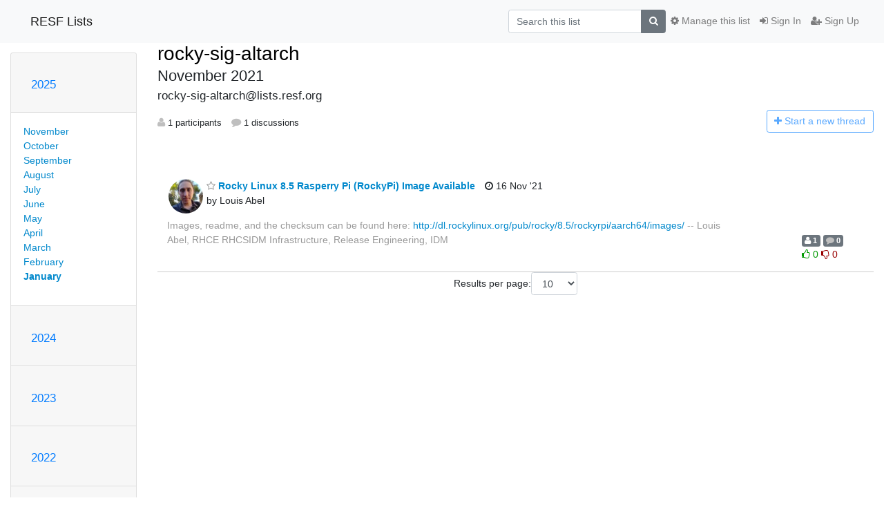

--- FILE ---
content_type: text/html; charset=utf-8
request_url: https://lists.resf.org/archives/list/rocky-sig-altarch@lists.resf.org/2021/11/
body_size: 33883
content:




<!DOCTYPE HTML>
<html>
    <head>
        <meta http-equiv="Content-Type" content="text/html; charset=UTF-8" />
        <meta name="viewport" content="width=device-width, initial-scale=1.0" />
        <meta name="ROBOTS" content="INDEX, FOLLOW" />
        <title>
November 2021 - rocky-sig-altarch - RESF Lists
</title>
        <meta name="author" content="" />
        <meta name="dc.language" content="en" />
        <link rel="shortcut icon" href="/static/hyperkitty/img/favicon.ico" />
        <link rel="stylesheet" href="/static/hyperkitty/libs/jquery/smoothness/jquery-ui-1.13.1.min.css" type="text/css" media="all" />
        <link rel="stylesheet" href="/static/hyperkitty/libs/fonts/font-awesome/css/font-awesome.min.css" type="text/css" media="all" />
        <link rel="stylesheet" href="/static/CACHE/css/output.b1612ec1c0de.css" type="text/css" media="all"><link rel="stylesheet" href="/static/CACHE/css/output.d3034b4f9b48.css" type="text/css"><link rel="stylesheet" href="/static/CACHE/css/output.e9350e02d890.css" type="text/css" media="all">
         
        
<link rel="alternate" type="application/rss+xml" title="rocky-sig-altarch" href="/archives/list/rocky-sig-altarch@lists.resf.org/feed/"/>

        

    </head>

    <body>

    


    <nav class="navbar sticky-top navbar-light bg-light navbar-expand-md">
        <div class="container">
            <div class="navbar-header col-md"> <!--part of navbar that's always present-->
                <button type="button" class="navbar-toggler collapsed" data-toggle="collapse" data-target=".navbar-collapse">
                    <span class="fa fa-bars"></span>
                </button>
                <a class="navbar-brand" href="/archives/">RESF Lists</a>

            </div> <!-- /navbar-header -->

            <div class="navbar-collapse collapse justify-content-end"> <!--part of navbar that's collapsed on small screens-->
                <!-- show dropdown for smaller viewports b/c login name/email may be too long -->
                <!-- only show this extra button/dropdown if we're in small screen sizes -->
                <div class="nav navbar-nav navbar-right auth dropdown d-sm-none">
                  <a href="#" role="button" class="btn dropdown-toggle" id="loginDropdownMenu"
                     data-toggle="dropdown" aria-haspopup="true" aria-expanded="false">
                        
                            <span class="fa fa-bars"></span>
                        
                    </a>
                      
                            <a role="menuitem" tabindex="-1" href="/accounts/login/?next=/archives/list/rocky-sig-altarch%40lists.resf.org/2021/11/">
                                <span class="fa fa-sign-in"></span>
                                Sign In
                            </a>
                            <a role="menuitem" tabindex="-1" href="/accounts/signup/?next=/archives/list/rocky-sig-altarch%40lists.resf.org/2021/11/">
                                <span class="fa fa-user-plus"></span>
                                Sign Up
                            </a>
                        

                </div>
                <form name="search" method="get" action="/archives/search" class="navbar-form navbar-right my-2 my-lg-2 order-1" role="search">
                    <input type="hidden" name="mlist" value="rocky-sig-altarch@lists.resf.org" />
                        <div class="input-group">
                            <input name="q" type="text" class="form-control"
                                   placeholder="Search this list"
                                   
                                   />
                            <span class="input-group-append">
                                <button class="btn btn-secondary" type="submit"><span class="fa fa-search"></span></button>
                            </span>
                        </div>
                </form>
                <!-- larger viewports -->
                <ul class="nav navbar-nav d-none d-sm-flex auth order-3">
                    
                        <li class="nav-item"><a href="/accounts/login/?next=/archives/list/rocky-sig-altarch%40lists.resf.org/2021/11/" class="nav-link">
                            <span class="fa fa-sign-in"></span>
                            Sign In
                        </a></li>
                        <li class="nav-item"><a href="/accounts/signup/?next=/archives/list/rocky-sig-altarch%40lists.resf.org/2021/11/" class="nav-link">
                            <span class="fa fa-user-plus"></span>
                            Sign Up
                        </a></li>
                    
                </ul>

                
                <ul class="nav navbar-nav order-2">
                    <li class="nav-item">
                    
                    <a href="/mailman3/lists/rocky-sig-altarch.lists.resf.org/" class="nav-link">
                        <span class="fa fa-cog"></span>
                        Manage this list
                    </a>
                    
                    </li>
                </ul>
                


            </div> <!--/navbar-collapse -->
        </div> <!-- /container for navbar -->
    </nav>

    

     <div class="modal fade" tabindex="-1" role="dialog" id="keyboard-shortcuts">
       <div class="modal-dialog" role="document">
         <div class="modal-content">
           <div class="modal-header">
             <button type="button" class="close" data-dismiss="modal" aria-label="Close"><span aria-hidden="true">&times;</span></button>
             <h4 class="modal-title">Keyboard Shortcuts</h4>
           </div>
           <div class="modal-body">
             <h3>Thread View</h3>
             <ul>
               <li><code>j</code>: Next unread message </li>
               <li><code>k</code>: Previous unread message </li>
               <li><code>j a</code>: Jump to all threads
               <li><code>j l</code>: Jump to MailingList overview
             </ul>
           </div>
         </div><!-- /.modal-content -->
       </div><!-- /.modal-dialog -->
     </div><!-- /.modal -->

     <div class="container">
        

<div class="row">






    




<div class="d-none d-md-block col-sm-2">
    <div class="row">
        <div class="col-12 accordion" id="months-list">
            
            <div class="card">
                <div class="card-header">
                    <h3 class="card-title btn btn-link">
                        <a data-toggle="collapse" data-target="#collapse0">
                            2025
                        </a>
                    </h3>
                </div>
                <div id="collapse0" class="panel-collapse
                         
                          show 
                         
                         " data-parent="#months-list">
                    <div class="card-body">
                        <ul class="list-unstyled">
                            
                            <li class="">
                                <a href="/archives/list/rocky-sig-altarch@lists.resf.org/2025/11/"
                                >November</a>
                            </li>
                            
                            <li class="">
                                <a href="/archives/list/rocky-sig-altarch@lists.resf.org/2025/10/"
                                >October</a>
                            </li>
                            
                            <li class="">
                                <a href="/archives/list/rocky-sig-altarch@lists.resf.org/2025/9/"
                                >September</a>
                            </li>
                            
                            <li class="">
                                <a href="/archives/list/rocky-sig-altarch@lists.resf.org/2025/8/"
                                >August</a>
                            </li>
                            
                            <li class="">
                                <a href="/archives/list/rocky-sig-altarch@lists.resf.org/2025/7/"
                                >July</a>
                            </li>
                            
                            <li class="">
                                <a href="/archives/list/rocky-sig-altarch@lists.resf.org/2025/6/"
                                >June</a>
                            </li>
                            
                            <li class="">
                                <a href="/archives/list/rocky-sig-altarch@lists.resf.org/2025/5/"
                                >May</a>
                            </li>
                            
                            <li class="">
                                <a href="/archives/list/rocky-sig-altarch@lists.resf.org/2025/4/"
                                >April</a>
                            </li>
                            
                            <li class="">
                                <a href="/archives/list/rocky-sig-altarch@lists.resf.org/2025/3/"
                                >March</a>
                            </li>
                            
                            <li class="">
                                <a href="/archives/list/rocky-sig-altarch@lists.resf.org/2025/2/"
                                >February</a>
                            </li>
                            
                            <li class="current">
                                <a href="/archives/list/rocky-sig-altarch@lists.resf.org/2025/1/"
                                >January</a>
                            </li>
                            
                        </ul>
                    </div>
                </div>
            </div>
            
            <div class="card">
                <div class="card-header">
                    <h3 class="card-title btn btn-link">
                        <a data-toggle="collapse" data-target="#collapse1">
                            2024
                        </a>
                    </h3>
                </div>
                <div id="collapse1" class="panel-collapse
                         
                          collapse 
                         
                         " data-parent="#months-list">
                    <div class="card-body">
                        <ul class="list-unstyled">
                            
                            <li class="">
                                <a href="/archives/list/rocky-sig-altarch@lists.resf.org/2024/12/"
                                >December</a>
                            </li>
                            
                            <li class="">
                                <a href="/archives/list/rocky-sig-altarch@lists.resf.org/2024/11/"
                                >November</a>
                            </li>
                            
                            <li class="">
                                <a href="/archives/list/rocky-sig-altarch@lists.resf.org/2024/10/"
                                >October</a>
                            </li>
                            
                            <li class="">
                                <a href="/archives/list/rocky-sig-altarch@lists.resf.org/2024/9/"
                                >September</a>
                            </li>
                            
                            <li class="">
                                <a href="/archives/list/rocky-sig-altarch@lists.resf.org/2024/8/"
                                >August</a>
                            </li>
                            
                            <li class="">
                                <a href="/archives/list/rocky-sig-altarch@lists.resf.org/2024/7/"
                                >July</a>
                            </li>
                            
                            <li class="">
                                <a href="/archives/list/rocky-sig-altarch@lists.resf.org/2024/6/"
                                >June</a>
                            </li>
                            
                            <li class="">
                                <a href="/archives/list/rocky-sig-altarch@lists.resf.org/2024/5/"
                                >May</a>
                            </li>
                            
                            <li class="">
                                <a href="/archives/list/rocky-sig-altarch@lists.resf.org/2024/4/"
                                >April</a>
                            </li>
                            
                            <li class="">
                                <a href="/archives/list/rocky-sig-altarch@lists.resf.org/2024/3/"
                                >March</a>
                            </li>
                            
                            <li class="">
                                <a href="/archives/list/rocky-sig-altarch@lists.resf.org/2024/2/"
                                >February</a>
                            </li>
                            
                            <li class="">
                                <a href="/archives/list/rocky-sig-altarch@lists.resf.org/2024/1/"
                                >January</a>
                            </li>
                            
                        </ul>
                    </div>
                </div>
            </div>
            
            <div class="card">
                <div class="card-header">
                    <h3 class="card-title btn btn-link">
                        <a data-toggle="collapse" data-target="#collapse2">
                            2023
                        </a>
                    </h3>
                </div>
                <div id="collapse2" class="panel-collapse
                         
                          collapse 
                         
                         " data-parent="#months-list">
                    <div class="card-body">
                        <ul class="list-unstyled">
                            
                            <li class="">
                                <a href="/archives/list/rocky-sig-altarch@lists.resf.org/2023/12/"
                                >December</a>
                            </li>
                            
                            <li class="">
                                <a href="/archives/list/rocky-sig-altarch@lists.resf.org/2023/11/"
                                >November</a>
                            </li>
                            
                            <li class="">
                                <a href="/archives/list/rocky-sig-altarch@lists.resf.org/2023/10/"
                                >October</a>
                            </li>
                            
                            <li class="">
                                <a href="/archives/list/rocky-sig-altarch@lists.resf.org/2023/9/"
                                >September</a>
                            </li>
                            
                            <li class="">
                                <a href="/archives/list/rocky-sig-altarch@lists.resf.org/2023/8/"
                                >August</a>
                            </li>
                            
                            <li class="">
                                <a href="/archives/list/rocky-sig-altarch@lists.resf.org/2023/7/"
                                >July</a>
                            </li>
                            
                            <li class="">
                                <a href="/archives/list/rocky-sig-altarch@lists.resf.org/2023/6/"
                                >June</a>
                            </li>
                            
                            <li class="">
                                <a href="/archives/list/rocky-sig-altarch@lists.resf.org/2023/5/"
                                >May</a>
                            </li>
                            
                            <li class="">
                                <a href="/archives/list/rocky-sig-altarch@lists.resf.org/2023/4/"
                                >April</a>
                            </li>
                            
                            <li class="">
                                <a href="/archives/list/rocky-sig-altarch@lists.resf.org/2023/3/"
                                >March</a>
                            </li>
                            
                            <li class="">
                                <a href="/archives/list/rocky-sig-altarch@lists.resf.org/2023/2/"
                                >February</a>
                            </li>
                            
                            <li class="">
                                <a href="/archives/list/rocky-sig-altarch@lists.resf.org/2023/1/"
                                >January</a>
                            </li>
                            
                        </ul>
                    </div>
                </div>
            </div>
            
            <div class="card">
                <div class="card-header">
                    <h3 class="card-title btn btn-link">
                        <a data-toggle="collapse" data-target="#collapse3">
                            2022
                        </a>
                    </h3>
                </div>
                <div id="collapse3" class="panel-collapse
                         
                          collapse 
                         
                         " data-parent="#months-list">
                    <div class="card-body">
                        <ul class="list-unstyled">
                            
                            <li class="">
                                <a href="/archives/list/rocky-sig-altarch@lists.resf.org/2022/12/"
                                >December</a>
                            </li>
                            
                            <li class="">
                                <a href="/archives/list/rocky-sig-altarch@lists.resf.org/2022/11/"
                                >November</a>
                            </li>
                            
                            <li class="">
                                <a href="/archives/list/rocky-sig-altarch@lists.resf.org/2022/10/"
                                >October</a>
                            </li>
                            
                            <li class="">
                                <a href="/archives/list/rocky-sig-altarch@lists.resf.org/2022/9/"
                                >September</a>
                            </li>
                            
                            <li class="">
                                <a href="/archives/list/rocky-sig-altarch@lists.resf.org/2022/8/"
                                >August</a>
                            </li>
                            
                            <li class="">
                                <a href="/archives/list/rocky-sig-altarch@lists.resf.org/2022/7/"
                                >July</a>
                            </li>
                            
                            <li class="">
                                <a href="/archives/list/rocky-sig-altarch@lists.resf.org/2022/6/"
                                >June</a>
                            </li>
                            
                            <li class="">
                                <a href="/archives/list/rocky-sig-altarch@lists.resf.org/2022/5/"
                                >May</a>
                            </li>
                            
                            <li class="">
                                <a href="/archives/list/rocky-sig-altarch@lists.resf.org/2022/4/"
                                >April</a>
                            </li>
                            
                            <li class="">
                                <a href="/archives/list/rocky-sig-altarch@lists.resf.org/2022/3/"
                                >March</a>
                            </li>
                            
                            <li class="">
                                <a href="/archives/list/rocky-sig-altarch@lists.resf.org/2022/2/"
                                >February</a>
                            </li>
                            
                            <li class="">
                                <a href="/archives/list/rocky-sig-altarch@lists.resf.org/2022/1/"
                                >January</a>
                            </li>
                            
                        </ul>
                    </div>
                </div>
            </div>
            
            <div class="card">
                <div class="card-header">
                    <h3 class="card-title btn btn-link">
                        <a data-toggle="collapse" data-target="#collapse4">
                            2021
                        </a>
                    </h3>
                </div>
                <div id="collapse4" class="panel-collapse
                         
                          collapse 
                         
                         " data-parent="#months-list">
                    <div class="card-body">
                        <ul class="list-unstyled">
                            
                            <li class="">
                                <a href="/archives/list/rocky-sig-altarch@lists.resf.org/2021/12/"
                                >December</a>
                            </li>
                            
                            <li class="">
                                <a href="/archives/list/rocky-sig-altarch@lists.resf.org/2021/11/"
                                >November</a>
                            </li>
                            
                        </ul>
                    </div>
                </div>
            </div>
            
        </div>
    </div>
    




<div class="d-none d-md-inline col-12 col-md-2">
    <div class="row d-flex justify-content-center flex-column align-items-center">
        
        <a href="/archives/list/rocky-sig-altarch@lists.resf.org/"
           class="btn btn-outline-primary p-2 m-2">
            <span class="fa fa-backward"></span>
            List overview</a>

        
        
    </br>
    <!-- Download as mbox -->
    
    <a href="/archives/list/rocky-sig-altarch@lists.resf.org/export/rocky-sig-altarch@lists.resf.org-2025-02.mbox.gz?start=2025-01-01&amp;end=2025-02-01" title="This month in gzipped mbox format"
          class="btn btn-outline-primary p-2 m-2">
        <i class="fa fa-download"></i> Download</a>
    
</div>
</div>


</div>




    <div id="thread-list" class="col-sm-12 col-md-10">
        <div class="thread-list-header row">
            <h1 class="col-12">
                <a href="/archives/list/rocky-sig-altarch@lists.resf.org/" class="list-name">
                    
                        rocky-sig-altarch
                    
                </a>
                <small class="d-none d-md-block">November 2021</small>
                <div class="d-md-none">
                  
                     



<select id="months-list" class="form-control">
    
    <option disabled>----- 2025 -----</option>
    
    <option value="11">November 2025</option>
    
    <option value="10">October 2025</option>
    
    <option value="9">September 2025</option>
    
    <option value="8">August 2025</option>
    
    <option value="7">July 2025</option>
    
    <option value="6">June 2025</option>
    
    <option value="5">May 2025</option>
    
    <option value="4">April 2025</option>
    
    <option value="3">March 2025</option>
    
    <option value="2">February 2025</option>
    
    <option selected="selected" value="1">January 2025</option>
    
    
    <option disabled>----- 2024 -----</option>
    
    <option value="12">December 2024</option>
    
    <option value="11">November 2024</option>
    
    <option value="10">October 2024</option>
    
    <option value="9">September 2024</option>
    
    <option value="8">August 2024</option>
    
    <option value="7">July 2024</option>
    
    <option value="6">June 2024</option>
    
    <option value="5">May 2024</option>
    
    <option value="4">April 2024</option>
    
    <option value="3">March 2024</option>
    
    <option value="2">February 2024</option>
    
    <option value="1">January 2024</option>
    
    
    <option disabled>----- 2023 -----</option>
    
    <option value="12">December 2023</option>
    
    <option value="11">November 2023</option>
    
    <option value="10">October 2023</option>
    
    <option value="9">September 2023</option>
    
    <option value="8">August 2023</option>
    
    <option value="7">July 2023</option>
    
    <option value="6">June 2023</option>
    
    <option value="5">May 2023</option>
    
    <option value="4">April 2023</option>
    
    <option value="3">March 2023</option>
    
    <option value="2">February 2023</option>
    
    <option value="1">January 2023</option>
    
    
    <option disabled>----- 2022 -----</option>
    
    <option value="12">December 2022</option>
    
    <option value="11">November 2022</option>
    
    <option value="10">October 2022</option>
    
    <option value="9">September 2022</option>
    
    <option value="8">August 2022</option>
    
    <option value="7">July 2022</option>
    
    <option value="6">June 2022</option>
    
    <option value="5">May 2022</option>
    
    <option value="4">April 2022</option>
    
    <option value="3">March 2022</option>
    
    <option value="2">February 2022</option>
    
    <option value="1">January 2022</option>
    
    
    <option disabled>----- 2021 -----</option>
    
    <option value="12">December 2021</option>
    
    <option value="11">November 2021</option>
    
    
</select>



                  
                </div>
            </h1>
            <span class="list-address col-12">rocky-sig-altarch@lists.resf.org</span>
            <ul class="list-unstyled list-stats thread-list-info col-6 col-sm-8">
                
                <li>
                    <i class="fa fa-user"></i>
                    1 participants
                </li>
                
                <li>
                    <i class="fa fa-comment"></i>
                    1 discussions
                </li>
            </ul>
            <div class="thread-new right col-6 col-sm-4" title="You must be logged-in to create a thread.">
                <a href="/archives/list/rocky-sig-altarch@lists.resf.org/message/new"
                   class="btn btn-outline-primary disabled">
                    <i class="fa fa-plus"></i>
                    <span class="d-none d-md-inline">Start a n</span><span class="d-md-none">N</span>ew thread
                </a>
            </div>
        </div>

        
            



    <div class="thread">
        <div class="thread-info">
            <div class="thread-email row d-flex w-100">
                <div class="thread-summary d-flex">
                    <div class="p-2 sender gravatar circle">
                        
                            <img class="gravatar" src="https://seccdn.libravatar.org/avatar/e51deab35ec0692b2d52eb826ed2e654.jpg?s=120&amp;d=retro&amp;r=pg" width="120" height="120" alt="" />
                        
                    </div>
                    <div class="p-2 flex-fill">
                        <a name="M5WYIP3VPQ5NLE7D64W5CUXYHLGMWIFJ"
                           href="/archives/list/rocky-sig-altarch@lists.resf.org/thread/M5WYIP3VPQ5NLE7D64W5CUXYHLGMWIFJ/"
                           class="thread-title">
                            
                                <i class="fa fa-star-o notsaved" title="Favorite"></i>
                            
                            Rocky Linux 8.5 Rasperry Pi (RockyPi) Image Available
                        </a>
                        <br />
                        <span class="sender-name align-center">
                            by Louis Abel
                        </span>
                        <span class="d-flex d-md-none pull-right text-muted" title="Tuesday, 16 November 2021 15:37:48">
                          16 Nov &#x27;21
                        </span>
                    </div>
                    <div class="ml-auto p-2 d-none d-md-flex">
                      <br/ >
                        <span class="thread-date pull-right" title="Tuesday, 16 November 2021 15:37:48">
                          <i class="fa fa-clock-o" title="Most recent thread activity"></i>
                          16 Nov &#x27;21
                        </span>
                    </div>                    
                </div>
                <div class="d-none d-md-flex flex-row w-100">
                  <div class="col-10 thread-email-content d-flex">
                    <span class="expander collapsed" style="color: #999">
                        Images, readme, and the checksum can be found here:

<a href="http://dl.rockylinux.org/pub/rocky/8.5/rockyrpi/aarch64/images/" rel="nofollow">http://dl.rockylinux.org/pub/rocky/8.5/rockyrpi/aarch64/images/</a>

-- 
Louis Abel, RHCE RHCSIDM
Infrastructure, Release Engineering, IDM



                    </span>
                  </div>
                  <div class="col-2">
                        <div class="list-stats pull-right">
                          <span class="badge badge-secondary">
                            <i class="fa fa-user"></i>
                            1
                            <!-- participants -->
                          </span>
                          <span class="badge badge-secondary">
                            <i class="fa fa-comment"></i>
                            0
                            <!-- comments -->
                          </span>
                          <span class="d-block d-md-flex">
                            

    <form method="post" class="likeform"
          action="/archives/list/rocky-sig-altarch@lists.resf.org/message/M5WYIP3VPQ5NLE7D64W5CUXYHLGMWIFJ/vote">
    <input type="hidden" name="csrfmiddlewaretoken" value="8d6U0CGoLtszv0eS9uySx8mCMwgvHWmYnSO9eDF8VYwr7uqjs7Zxz5Wkq91QqVPT">
    

		<!-- Hide the status icon
		<i class="icomoon likestatus neutral"></i> -->

		<!-- <span>+0/-0</span> -->
		
			<a class="youlike vote  disabled" title="You must be logged-in to vote."
			href="#like" data-vote="1">
					<i class="fa fa-thumbs-o-up"></i> 0
			</a>
			<a class="youdislike vote disabled" title="You must be logged-in to vote."
			href="#dislike" data-vote="-1">
				<i class="fa fa-thumbs-o-down"></i> 0
			</a>
		
    

    </form>

                          </span>                            
                        </div>
                    </div>                   
                </div>

            </div>
        </div>
    </div>


        

        
        
            



<div class="paginator">
  <div class="row justify-content-center">
  
<form class="form-inline" action="" method="get">
    Results per page:
    <select name="count" class="form-control input-sm">
        
            <option value="10"
                
                selected="selected"
                
                >10
            </option>
        
            <option value="25"
                
                >25
            </option>
        
            <option value="50"
                
                >50
            </option>
        
            <option value="100"
                
                >100
            </option>
        
            <option value="200"
                
                >200
            </option>
        
    </select>
    
    <input type="submit" class="btn btn-default btn-sm" value="Update" />
</form>
</div>
</div>

        

    </div>

</div>


    </div> <!-- /container for content -->

    <footer class="footer">
      <div class="container">
        <p class="text-muted">
            Powered by <a href="http://hyperkitty.readthedocs.org">HyperKitty</a> version 1.3.7.
        </p>
      </div>
    </footer>

    <script src="/static/hyperkitty/libs/jquery/jquery-3.6.0.min.js"></script>
    <script src="/static/hyperkitty/libs/jquery/jquery-ui-1.13.1.min.js"></script>
    <script src="/static/CACHE/js/output.da7ecd7e6bf6.js"></script>
    
<script>
$(document).ready(function() {
    $('span.expander').expander({
        slicePoint: 100,
        userCollapseText : '<br /><br /><a class="btn-expander"><i class="fa fa-minus-square-o" aria-label="View less"></i> View less</a>',
        expandText : '<br /><a class="btn-expander"><i class="fa fa-plus-square-o" aria-label="View more"></i> View more</a>',
        beforeExpand: function() {
            $(this).removeClass("collapsed");
            $(this).addClass("expanded");
        },
        onCollapse: function() {
            $(this).removeClass("expanded");
            $(this).addClass("collapsed");
        }
    });
    // setup_category();

    // onchange event for month_list select (seen only in tiny/xs viewports)
    // only add this event listener if the element exists
    if ($('select#months-list').length > 0) {
        $('select#months-list').change(function() {
            var date = $('select#months-list>option:selected').text().split(' ');
            var url = "/archives/list/rocky-sig-altarch@lists.resf.org/9999/0/";
            url = url.replace('0', $(this).val());
            url = url.replace('9999', date[1]);
            window.parent.location.href = url;
        });
    }

});
</script>


    


    </body>
</html>
